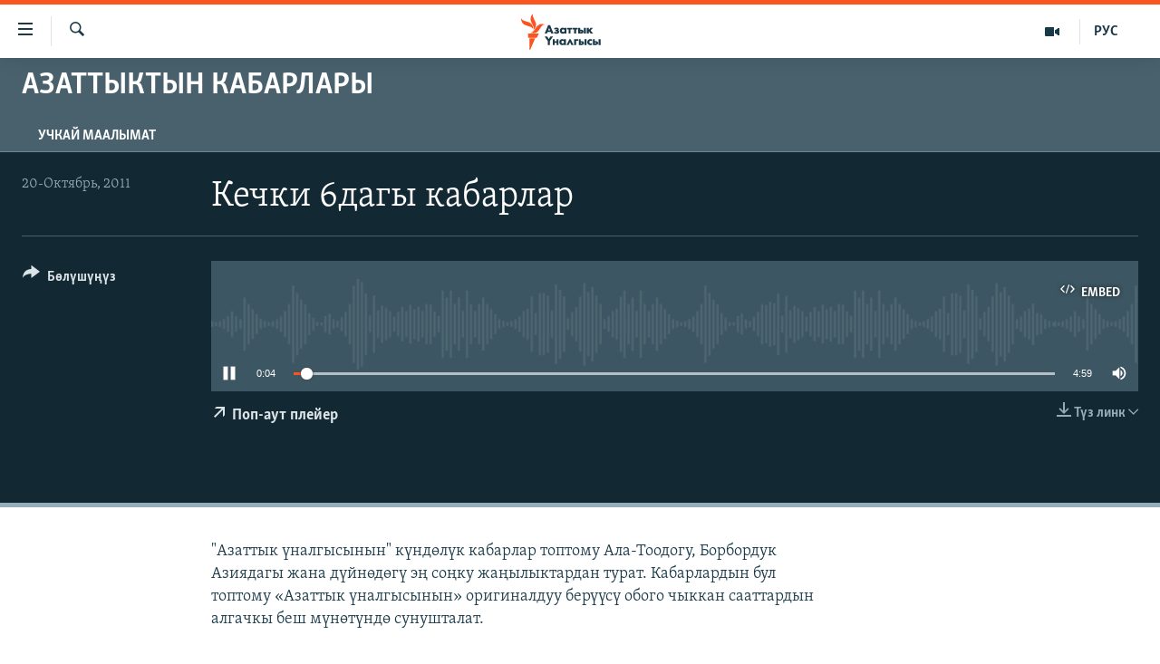

--- FILE ---
content_type: text/html; charset=utf-8
request_url: https://www.azattyk.org/a/26015756.html
body_size: 13769
content:

<!DOCTYPE html>
<html lang="ky" dir="ltr" class="no-js">
<head>
        <link rel="stylesheet" href="/Content/responsive/RFE/ky-KG/RFE-ky-KG.css?&amp;av=0.0.0.0&amp;cb=374">
<script src="https://tags.azattyk.org/rferl-pangea/prod/utag.sync.js"></script><script type='text/javascript' src='https://www.youtube.com/iframe_api' async></script>            <link rel="manifest" href="/manifest.json">
    <script type="text/javascript">
        //a general 'js' detection, must be on top level in <head>, due to CSS performance
        document.documentElement.className = "js";
        var cacheBuster = "374";
        var appBaseUrl = "/";
        var imgEnhancerBreakpoints = [0, 144, 256, 408, 650, 1023, 1597];
        var isLoggingEnabled = false;
        var isPreviewPage = false;
        var isLivePreviewPage = false;

        if (!isPreviewPage) {
            window.RFE = window.RFE || {};
            window.RFE.cacheEnabledByParam = window.location.href.indexOf('nocache=1') === -1;

            const url = new URL(window.location.href);
            const params = new URLSearchParams(url.search);

            // Remove the 'nocache' parameter
            params.delete('nocache');

            // Update the URL without the 'nocache' parameter
            url.search = params.toString();
            window.history.replaceState(null, '', url.toString());
        } else {
            window.addEventListener('load', function() {
                const links = window.document.links;
                for (let i = 0; i < links.length; i++) {
                    links[i].href = '#';
                    links[i].target = '_self';
                }
             })
        }

        // Iframe & Embed detection
        var embedProperties = {};

        try {
            // Reliable way to check if we are in an iframe.
            var isIframe = window.self !== window.top;
            embedProperties.is_iframe = isIframe;

            if (!isIframe) {
                embedProperties.embed_context = "main";
            } else {
                // We are in an iframe. Let's try to access the parent.
                // This access will only fail with strict cross-origin (without document.domain).
                var parentLocation = window.top.location;

                // The access succeeded. Now we explicitly compare the hostname.
                if (window.location.hostname === parentLocation.hostname) {
                    embedProperties.embed_context = "embed_self";
                } else {
                    // Hostname is different (e.g. different subdomain with document.domain)
                    embedProperties.embed_context = "embed_cross";
                }

                // Since the access works, we can safely get the details.
                embedProperties.url_parent = parentLocation.href;
                embedProperties.title_parent = window.top.document.title;
            }
        } catch (err) {
            // We are in an iframe, and an error occurred, probably due to cross-origin restrictions.
            embedProperties.is_iframe = true;
            embedProperties.embed_context = "embed_cross";

            // We cannot access the properties of window.top.
            // `document.referrer` can sometimes provide the URL of the parent page.
            // It is not 100% reliable, but it is the best we can do in this situation.
            embedProperties.url_parent = document.referrer || null;
            embedProperties.title_parent = null; // We can't get to the title in a cross-origin scenario.
        }

var pwaEnabled = false;        var swCacheDisabled;
    </script>
    <meta charset="utf-8" />

            <title>&#x41A;&#x435;&#x447;&#x43A;&#x438; 6&#x434;&#x430;&#x433;&#x44B; &#x43A;&#x430;&#x431;&#x430;&#x440;&#x43B;&#x430;&#x440;</title>
            <meta name="description" content="&quot;&#x410;&#x437;&#x430;&#x442;&#x442;&#x44B;&#x43A; &#x4AF;&#x43D;&#x430;&#x43B;&#x433;&#x44B;&#x441;&#x44B;&#x43D;&#x44B;&#x43D;&quot; &#x43A;&#x4AF;&#x43D;&#x434;&#x4E9;&#x43B;&#x4AF;&#x43A; &#x43A;&#x430;&#x431;&#x430;&#x440;&#x43B;&#x430;&#x440; &#x442;&#x43E;&#x43F;&#x442;&#x43E;&#x43C;&#x443; &#x410;&#x43B;&#x430;-&#x422;&#x43E;&#x43E;&#x434;&#x43E;&#x433;&#x443;, &#x411;&#x43E;&#x440;&#x431;&#x43E;&#x440;&#x434;&#x443;&#x43A; &#x410;&#x437;&#x438;&#x44F;&#x434;&#x430;&#x433;&#x44B; &#x436;&#x430;&#x43D;&#x430; &#x434;&#x4AF;&#x439;&#x43D;&#x4E9;&#x434;&#x4E9;&#x433;&#x4AF; &#x44D;&#x4A3; &#x441;&#x43E;&#x4A3;&#x43A;&#x443; &#x436;&#x430;&#x4A3;&#x44B;&#x43B;&#x44B;&#x43A;&#x442;&#x430;&#x440;&#x434;&#x430;&#x43D; &#x442;&#x443;&#x440;&#x430;&#x442;. &#x41A;&#x430;&#x431;&#x430;&#x440;&#x43B;&#x430;&#x440;&#x434;&#x44B;&#x43D; &#x431;&#x443;&#x43B; &#x442;&#x43E;&#x43F;&#x442;&#x43E;&#x43C;&#x443; &#xAB;&#x410;&#x437;&#x430;&#x442;&#x442;&#x44B;&#x43A; &#x4AF;&#x43D;&#x430;&#x43B;&#x433;&#x44B;&#x441;&#x44B;&#x43D;&#x44B;&#x43D;&#xBB; &#x43E;&#x440;&#x438;&#x433;&#x438;&#x43D;&#x430;&#x43B;&#x434;&#x443;&#x443; &#x431;&#x435;&#x440;&#x4AF;&#x4AF;&#x441;&#x4AF; &#x43E;&#x431;&#x43E;&#x433;&#x43E; &#x447;&#x44B;&#x43A;&#x43A;&#x430;&#x43D; &#x441;&#x430;&#x430;&#x442;&#x442;&#x430;&#x440;&#x434;&#x44B;&#x43D; &#x430;&#x43B;&#x433;&#x430;&#x447;&#x43A;&#x44B; &#x431;&#x435;&#x448; &#x43C;&#x4AF;&#x43D;&#x4E9;&#x442;&#x4AF;&#x43D;&#x434;&#x4E9; &#x441;&#x443;&#x43D;&#x443;&#x448;&#x442;&#x430;&#x43B;&#x430;&#x442;." />
            <meta name="keywords" content="&#x410;&#x437;&#x430;&#x442;&#x442;&#x44B;&#x43A;&#x442;&#x44B;&#x43D; &#x43A;&#x430;&#x431;&#x430;&#x440;&#x43B;&#x430;&#x440;&#x44B;, " />
    <meta name="viewport" content="width=device-width, initial-scale=1.0" />


    <meta http-equiv="X-UA-Compatible" content="IE=edge" />

<meta name="robots" content="max-image-preview:large"><meta property="fb:pages" content="132515023525838" /> <meta name="yandex-verification" content="9f3418917dcb252c" />

        <link href="https://www.azattyk.org/a/26015756.html" rel="canonical" />

        <meta name="apple-mobile-web-app-title" content="&#x410;&#x437;&#x430;&#x442;&#x442;&#x44B;&#x43A;" />
        <meta name="apple-mobile-web-app-status-bar-style" content="black" />
            <meta name="apple-itunes-app" content="app-id=1521472502" />
            <meta property="fb:admins" content="&#x424;&#x435;&#x439;&#x441;&#x431;&#x443;&#x43A;&#x442;&#x430;&#x433;&#x44B; &#x441;&#x430;&#x43D;&#x430;&#x440;&#x438;&#x43F;&#x442;&#x438;&#x43A; &#x43A;&#x4E9;&#x440;&#x441;&#x4E9;&#x442;&#x43A;&#x4AF;&#x447;:" />
<meta content="&#x41A;&#x435;&#x447;&#x43A;&#x438; 6&#x434;&#x430;&#x433;&#x44B; &#x43A;&#x430;&#x431;&#x430;&#x440;&#x43B;&#x430;&#x440;" property="og:title"></meta>
<meta content="&quot;&#x410;&#x437;&#x430;&#x442;&#x442;&#x44B;&#x43A; &#x4AF;&#x43D;&#x430;&#x43B;&#x433;&#x44B;&#x441;&#x44B;&#x43D;&#x44B;&#x43D;&quot; &#x43A;&#x4AF;&#x43D;&#x434;&#x4E9;&#x43B;&#x4AF;&#x43A; &#x43A;&#x430;&#x431;&#x430;&#x440;&#x43B;&#x430;&#x440; &#x442;&#x43E;&#x43F;&#x442;&#x43E;&#x43C;&#x443; &#x410;&#x43B;&#x430;-&#x422;&#x43E;&#x43E;&#x434;&#x43E;&#x433;&#x443;, &#x411;&#x43E;&#x440;&#x431;&#x43E;&#x440;&#x434;&#x443;&#x43A; &#x410;&#x437;&#x438;&#x44F;&#x434;&#x430;&#x433;&#x44B; &#x436;&#x430;&#x43D;&#x430; &#x434;&#x4AF;&#x439;&#x43D;&#x4E9;&#x434;&#x4E9;&#x433;&#x4AF; &#x44D;&#x4A3; &#x441;&#x43E;&#x4A3;&#x43A;&#x443; &#x436;&#x430;&#x4A3;&#x44B;&#x43B;&#x44B;&#x43A;&#x442;&#x430;&#x440;&#x434;&#x430;&#x43D; &#x442;&#x443;&#x440;&#x430;&#x442;. &#x41A;&#x430;&#x431;&#x430;&#x440;&#x43B;&#x430;&#x440;&#x434;&#x44B;&#x43D; &#x431;&#x443;&#x43B; &#x442;&#x43E;&#x43F;&#x442;&#x43E;&#x43C;&#x443; &#xAB;&#x410;&#x437;&#x430;&#x442;&#x442;&#x44B;&#x43A; &#x4AF;&#x43D;&#x430;&#x43B;&#x433;&#x44B;&#x441;&#x44B;&#x43D;&#x44B;&#x43D;&#xBB; &#x43E;&#x440;&#x438;&#x433;&#x438;&#x43D;&#x430;&#x43B;&#x434;&#x443;&#x443; &#x431;&#x435;&#x440;&#x4AF;&#x4AF;&#x441;&#x4AF; &#x43E;&#x431;&#x43E;&#x433;&#x43E; &#x447;&#x44B;&#x43A;&#x43A;&#x430;&#x43D; &#x441;&#x430;&#x430;&#x442;&#x442;&#x430;&#x440;&#x434;&#x44B;&#x43D; &#x430;&#x43B;&#x433;&#x430;&#x447;&#x43A;&#x44B; &#x431;&#x435;&#x448; &#x43C;&#x4AF;&#x43D;&#x4E9;&#x442;&#x4AF;&#x43D;&#x434;&#x4E9; &#x441;&#x443;&#x43D;&#x443;&#x448;&#x442;&#x430;&#x43B;&#x430;&#x442;." property="og:description"></meta>
<meta content="article" property="og:type"></meta>
<meta content="https://www.azattyk.org/a/26015756.html" property="og:url"></meta>
<meta content="&#x410;&#x437;&#x430;&#x442;&#x442;&#x44B;&#x43A; &#x3A5;&#x43D;&#x430;&#x43B;&#x433;&#x44B;&#x441;&#x44B;" property="og:site_name"></meta>
<meta content="https://www.facebook.com/Azattyk.unalgysy" property="article:publisher"></meta>
<meta content="https://www.azattyk.org/Content/responsive/RFE/ky-KG/img/top_logo_news.png" property="og:image"></meta>
<meta content="1200" property="og:image:width"></meta>
<meta content="675" property="og:image:height"></meta>
<meta content="site logo" property="og:image:alt"></meta>
<meta content="460215691922613" property="fb:app_id"></meta>
<meta content="player" name="twitter:card"></meta>
<meta content="@Azattyk_Radiosu" name="twitter:site"></meta>
<meta content="https://www.azattyk.org/embed/player/article/26015756.html" name="twitter:player"></meta>
<meta content="435" name="twitter:player:width"></meta>
<meta content="314" name="twitter:player:height"></meta>
<meta content="https://rfe-audio.rferl.org/ky/2011/10/20/20111020-120000-ky-program.mp3" name="twitter:player:stream"></meta>
<meta content="audio/mpeg; codecs=&quot;mp3&quot;" name="twitter:player:stream:content_type"></meta>
<meta content="&#x41A;&#x435;&#x447;&#x43A;&#x438; 6&#x434;&#x430;&#x433;&#x44B; &#x43A;&#x430;&#x431;&#x430;&#x440;&#x43B;&#x430;&#x440;" name="twitter:title"></meta>
<meta content="&quot;&#x410;&#x437;&#x430;&#x442;&#x442;&#x44B;&#x43A; &#x4AF;&#x43D;&#x430;&#x43B;&#x433;&#x44B;&#x441;&#x44B;&#x43D;&#x44B;&#x43D;&quot; &#x43A;&#x4AF;&#x43D;&#x434;&#x4E9;&#x43B;&#x4AF;&#x43A; &#x43A;&#x430;&#x431;&#x430;&#x440;&#x43B;&#x430;&#x440; &#x442;&#x43E;&#x43F;&#x442;&#x43E;&#x43C;&#x443; &#x410;&#x43B;&#x430;-&#x422;&#x43E;&#x43E;&#x434;&#x43E;&#x433;&#x443;, &#x411;&#x43E;&#x440;&#x431;&#x43E;&#x440;&#x434;&#x443;&#x43A; &#x410;&#x437;&#x438;&#x44F;&#x434;&#x430;&#x433;&#x44B; &#x436;&#x430;&#x43D;&#x430; &#x434;&#x4AF;&#x439;&#x43D;&#x4E9;&#x434;&#x4E9;&#x433;&#x4AF; &#x44D;&#x4A3; &#x441;&#x43E;&#x4A3;&#x43A;&#x443; &#x436;&#x430;&#x4A3;&#x44B;&#x43B;&#x44B;&#x43A;&#x442;&#x430;&#x440;&#x434;&#x430;&#x43D; &#x442;&#x443;&#x440;&#x430;&#x442;. &#x41A;&#x430;&#x431;&#x430;&#x440;&#x43B;&#x430;&#x440;&#x434;&#x44B;&#x43D; &#x431;&#x443;&#x43B; &#x442;&#x43E;&#x43F;&#x442;&#x43E;&#x43C;&#x443; &#xAB;&#x410;&#x437;&#x430;&#x442;&#x442;&#x44B;&#x43A; &#x4AF;&#x43D;&#x430;&#x43B;&#x433;&#x44B;&#x441;&#x44B;&#x43D;&#x44B;&#x43D;&#xBB; &#x43E;&#x440;&#x438;&#x433;&#x438;&#x43D;&#x430;&#x43B;&#x434;&#x443;&#x443; &#x431;&#x435;&#x440;&#x4AF;&#x4AF;&#x441;&#x4AF; &#x43E;&#x431;&#x43E;&#x433;&#x43E; &#x447;&#x44B;&#x43A;&#x43A;&#x430;&#x43D; &#x441;&#x430;&#x430;&#x442;&#x442;&#x430;&#x440;&#x434;&#x44B;&#x43D; &#x430;&#x43B;&#x433;&#x430;&#x447;&#x43A;&#x44B; &#x431;&#x435;&#x448; &#x43C;&#x4AF;&#x43D;&#x4E9;&#x442;&#x4AF;&#x43D;&#x434;&#x4E9; &#x441;&#x443;&#x43D;&#x443;&#x448;&#x442;&#x430;&#x43B;&#x430;&#x442;." name="twitter:description"></meta>
                    <link rel="amphtml" href="https://www.azattyk.org/amp/26015756.html" />

    <script src="/Scripts/responsive/infographics.bundle.min.js?&amp;av=0.0.0.0&amp;cb=374"></script>
        <script src="/Scripts/responsive/dollardom.min.js?&amp;av=0.0.0.0&amp;cb=374"></script>
        <script src="/Scripts/responsive/modules/commons.js?&amp;av=0.0.0.0&amp;cb=374"></script>
        <script src="/Scripts/responsive/modules/app_code.js?&amp;av=0.0.0.0&amp;cb=374"></script>

        <link rel="icon" type="image/svg+xml" href="/Content/responsive/RFE/img/webApp/favicon.svg" />
        <link rel="alternate icon" href="/Content/responsive/RFE/img/webApp/favicon.ico" />
            <link rel="mask-icon" color="#ea6903" href="/Content/responsive/RFE/img/webApp/favicon_safari.svg" />
        <link rel="apple-touch-icon" sizes="152x152" href="/Content/responsive/RFE/img/webApp/ico-152x152.png" />
        <link rel="apple-touch-icon" sizes="144x144" href="/Content/responsive/RFE/img/webApp/ico-144x144.png" />
        <link rel="apple-touch-icon" sizes="114x114" href="/Content/responsive/RFE/img/webApp/ico-114x114.png" />
        <link rel="apple-touch-icon" sizes="72x72" href="/Content/responsive/RFE/img/webApp/ico-72x72.png" />
        <link rel="apple-touch-icon-precomposed" href="/Content/responsive/RFE/img/webApp/ico-57x57.png" />
        <link rel="icon" sizes="192x192" href="/Content/responsive/RFE/img/webApp/ico-192x192.png" />
        <link rel="icon" sizes="128x128" href="/Content/responsive/RFE/img/webApp/ico-128x128.png" />
        <meta name="msapplication-TileColor" content="#ffffff" />
        <meta name="msapplication-TileImage" content="/Content/responsive/RFE/img/webApp/ico-144x144.png" />
                <link rel="preload" href="/Content/responsive/fonts/Skolar-Lt_Cyrl_v2.4.woff" type="font/woff" as="font" crossorigin="anonymous" />
    <link rel="alternate" type="application/rss+xml" title="RFE/RL - Top Stories [RSS]" href="/api/" />
    <link rel="sitemap" type="application/rss+xml" href="/sitemap.xml" />
    
    



        <script type="text/javascript" >
            var analyticsData = Object.assign(embedProperties, {url:"https://www.azattyk.org/a/26015756.html",property_id:"419",article_uid:"26015756",page_title:"Кечки 6дагы кабарлар",page_type:"scheduleraudio",content_type:"audio",subcontent_type:"scheduleraudio",last_modified:"2011-10-20 12:00:00Z",pub_datetime:"2011-10-20 12:00:00Z",section:"азаттыктын кабарлары",english_section:"newscast",byline:"",categories:"newscast",domain:"www.azattyk.org",language:"Kyrgyz",language_service:"RFERL Kyrgyz",platform:"web",copied:"no",copied_article:"",copied_title:"",runs_js:"Yes",cms_release:"8.45.0.0.374",enviro_type:"prod",slug:"",entity:"RFE",short_language_service:"KYR",platform_short:"W",page_name:"Кечки 6дагы кабарлар"});
            // Push Analytics data as GTM message (without "event" attribute and before GTM initialization)
            window.dataLayer = window.dataLayer || [];
            window.dataLayer.push(analyticsData);
        </script>
        <script type="text/javascript" data-cookiecategory="analytics">
            var gtmEventObject = {event: 'page_meta_ready'};window.dataLayer = window.dataLayer || [];window.dataLayer.push(gtmEventObject);
            var renderGtm = "true";
            if (renderGtm === "true") {
                (function(w,d,s,l,i){w[l]=w[l]||[];w[l].push({'gtm.start':new Date().getTime(),event:'gtm.js'});var f=d.getElementsByTagName(s)[0],j=d.createElement(s),dl=l!='dataLayer'?'&l='+l:'';j.async=true;j.src='//www.googletagmanager.com/gtm.js?id='+i+dl;f.parentNode.insertBefore(j,f);})(window,document,'script','dataLayer','GTM-WXZBPZ');
            }
        </script>
</head>
<body class=" nav-no-loaded cc_theme pg-media use-sticky-share js-category-to-nav pg-prog nojs-images date-time-enabled">
<noscript><iframe src="https://www.googletagmanager.com/ns.html?id=GTM-WXZBPZ" height="0" width="0" style="display:none;visibility:hidden"></iframe></noscript>        <!--Analytics tag js version start-->
            <script type="text/javascript" data-cookiecategory="analytics">
                var utag_data = Object.assign({}, analyticsData, {pub_year:"2011",pub_month:"10",pub_day:"20",pub_hour:"12",pub_weekday:"Thursday"});
if(typeof(TealiumTagFrom)==='function' && typeof(TealiumTagSearchKeyword)==='function') {
var utag_from=TealiumTagFrom();var utag_searchKeyword=TealiumTagSearchKeyword();
if(utag_searchKeyword!=null && utag_searchKeyword!=='' && utag_data["search_keyword"]==null) utag_data["search_keyword"]=utag_searchKeyword;if(utag_from!=null && utag_from!=='') utag_data["from"]=TealiumTagFrom();}
                if(window.top!== window.self&&utag_data.page_type==="snippet"){utag_data.page_type = 'iframe';}
                try{if(window.top!==window.self&&window.self.location.hostname===window.top.location.hostname){utag_data.platform = 'self-embed';utag_data.platform_short = 'se';}}catch(e){if(window.top!==window.self&&window.self.location.search.includes("platformType=self-embed")){utag_data.platform = 'cross-promo';utag_data.platform_short = 'cp';}}
                (function(a,b,c,d){    a="https://tags.azattyk.org/rferl-pangea/prod/utag.js";    b=document;c="script";d=b.createElement(c);d.src=a;d.type="text/java"+c;d.async=true;    a=b.getElementsByTagName(c)[0];a.parentNode.insertBefore(d,a);    })();
            </script>
        <!--Analytics tag js version end-->
<!-- Analytics tag management NoScript -->
<noscript>
<img style="position: absolute; border: none;" src="https://ssc.azattyk.org/b/ss/bbgprod,bbgentityrferl/1/G.4--NS/1594283069?pageName=rfe%3akyr%3aw%3ascheduleraudio%3a%d0%9a%d0%b5%d1%87%d0%ba%d0%b8%206%d0%b4%d0%b0%d0%b3%d1%8b%20%d0%ba%d0%b0%d0%b1%d0%b0%d1%80%d0%bb%d0%b0%d1%80&amp;c6=%d0%9a%d0%b5%d1%87%d0%ba%d0%b8%206%d0%b4%d0%b0%d0%b3%d1%8b%20%d0%ba%d0%b0%d0%b1%d0%b0%d1%80%d0%bb%d0%b0%d1%80&amp;v36=8.45.0.0.374&amp;v6=D=c6&amp;g=https%3a%2f%2fwww.azattyk.org%2fa%2f26015756.html&amp;c1=D=g&amp;v1=D=g&amp;events=event1&amp;c16=rferl%20kyrgyz&amp;v16=D=c16&amp;c5=newscast&amp;v5=D=c5&amp;ch=%d0%90%d0%b7%d0%b0%d1%82%d1%82%d1%8b%d0%ba%d1%82%d1%8b%d0%bd%20%d0%ba%d0%b0%d0%b1%d0%b0%d1%80%d0%bb%d0%b0%d1%80%d1%8b&amp;c15=kyrgyz&amp;v15=D=c15&amp;c4=audio&amp;v4=D=c4&amp;c14=26015756&amp;v14=D=c14&amp;v20=no&amp;c17=web&amp;v17=D=c17&amp;mcorgid=518abc7455e462b97f000101%40adobeorg&amp;server=www.azattyk.org&amp;pageType=D=c4&amp;ns=bbg&amp;v29=D=server&amp;v25=rfe&amp;v30=419&amp;v105=D=User-Agent " alt="analytics" width="1" height="1" /></noscript>
<!-- End of Analytics tag management NoScript -->


        <!--*** Accessibility links - For ScreenReaders only ***-->
        <section>
            <div class="sr-only">
                <h2>&#x41B;&#x438;&#x43D;&#x43A;&#x442;&#x435;&#x440; </h2>
                <ul>
                    <li><a href="#content" data-disable-smooth-scroll="1">&#x41C;&#x430;&#x437;&#x43C;&#x443;&#x43D;&#x433;&#x430; &#x4E9;&#x442;&#x4AF;&#x4A3;&#x4AF;&#x437;</a></li>
                    <li><a href="#navigation" data-disable-smooth-scroll="1">&#x41D;&#x430;&#x432;&#x438;&#x433;&#x430;&#x446;&#x438;&#x44F;&#x433;&#x430; &#x4E9;&#x442;&#x4AF;&#x4A3;&#x4AF;&#x437;</a></li>
                    <li><a href="#txtHeaderSearch" data-disable-smooth-scroll="1">&#x418;&#x437;&#x434;&#x4E9;&#x4E9;&#x433;&#x4E9; &#x441;&#x430;&#x43B;&#x44B;&#x4A3;&#x44B;&#x437;</a></li>
                </ul>
            </div>
        </section>
    




<div dir="ltr">
    <div id="page">
            <aside>
                
<div class="ctc-message pos-fix">
    <div class="ctc-message__inner">&#x428;&#x438;&#x43B;&#x442;&#x435;&#x43C;&#x435; &#x43A;&#x4E9;&#x447;&#x4AF;&#x440;&#x4AF;&#x43B;&#x434;&#x4AF;</div>
</div>
            </aside>

<div class="hdr-20 hdr-20--big">
    <div class="hdr-20__inner">
        <div class="hdr-20__max pos-rel">
            <div class="hdr-20__side hdr-20__side--primary d-flex">
                <label data-for="main-menu-ctrl" data-switcher-trigger="true" data-switch-target="main-menu-ctrl" class="burger hdr-trigger pos-rel trans-trigger" data-trans-evt="click" data-trans-id="menu">
                    <span class="ico ico-close hdr-trigger__ico hdr-trigger__ico--close burger__ico burger__ico--close"></span>
                    <span class="ico ico-menu hdr-trigger__ico hdr-trigger__ico--open burger__ico burger__ico--open"></span>
                </label>
                <div class="menu-pnl pos-fix trans-target" data-switch-target="main-menu-ctrl" data-trans-id="menu">
                    <div class="menu-pnl__inner">
                        <nav class="main-nav menu-pnl__item menu-pnl__item--first">
                            <ul class="main-nav__list accordeon" data-analytics-tales="false" data-promo-name="link" data-location-name="nav,secnav">
                                

        <li class="main-nav__item">
            <a class="main-nav__item-name main-nav__item-name--link" href="/news" title="&#x416;&#x430;&#x4A3;&#x44B;&#x43B;&#x44B;&#x43A;&#x442;&#x430;&#x440;" data-item-name="ky-news" >&#x416;&#x430;&#x4A3;&#x44B;&#x43B;&#x44B;&#x43A;&#x442;&#x430;&#x440;</a>
        </li>

        <li class="main-nav__item accordeon__item" data-switch-target="menu-item-960">
            <label class="main-nav__item-name main-nav__item-name--label accordeon__control-label" data-switcher-trigger="true" data-for="menu-item-960">
                &#x41A;&#x44B;&#x440;&#x433;&#x44B;&#x437;&#x441;&#x442;&#x430;&#x43D;
                <span class="ico ico-chevron-down main-nav__chev"></span>
            </label>
            <div class="main-nav__sub-list">
                
    <a class="main-nav__item-name main-nav__item-name--link main-nav__item-name--sub" href="/Kyrgyzstan" title="&#x41A;&#x44B;&#x440;&#x433;&#x44B;&#x437;&#x441;&#x442;&#x430;&#x43D;" data-item-name="kyrgyzstan" >&#x41A;&#x44B;&#x440;&#x433;&#x44B;&#x437;&#x441;&#x442;&#x430;&#x43D;</a>

    <a class="main-nav__item-name main-nav__item-name--link main-nav__item-name--sub" href="/politics" title="&#x421;&#x430;&#x44F;&#x441;&#x430;&#x442;" data-item-name="saiasat" >&#x421;&#x430;&#x44F;&#x441;&#x430;&#x442;</a>

    <a class="main-nav__item-name main-nav__item-name--link main-nav__item-name--sub" href="/economics" title="&#x42D;&#x43A;&#x43E;&#x43D;&#x43E;&#x43C;&#x438;&#x43A;&#x430;" data-item-name="ky-economy" >&#x42D;&#x43A;&#x43E;&#x43D;&#x43E;&#x43C;&#x438;&#x43A;&#x430;</a>

    <a class="main-nav__item-name main-nav__item-name--link main-nav__item-name--sub" href="/culture" title="&#x43C;&#x430;&#x434;&#x430;&#x43D;&#x438;&#x44F;&#x442;" data-item-name="ky-culture" >&#x43C;&#x430;&#x434;&#x430;&#x43D;&#x438;&#x44F;&#x442;</a>

            </div>
        </li>

        <li class="main-nav__item accordeon__item" data-switch-target="menu-item-1030">
            <label class="main-nav__item-name main-nav__item-name--label accordeon__control-label" data-switcher-trigger="true" data-for="menu-item-1030">
                &#x414;&#x4AF;&#x439;&#x43D;&#x4E9;
                <span class="ico ico-chevron-down main-nav__chev"></span>
            </label>
            <div class="main-nav__sub-list">
                
    <a class="main-nav__item-name main-nav__item-name--link main-nav__item-name--sub" href="/world" title="&#x414;&#x4AF;&#x439;&#x43D;&#x4E9;" data-item-name="ky-world" >&#x414;&#x4AF;&#x439;&#x43D;&#x4E9;</a>

    <a class="main-nav__item-name main-nav__item-name--link main-nav__item-name--sub" href="/central-asia" title="&#x411;&#x43E;&#x440;&#x431;&#x43E;&#x440; &#x410;&#x437;&#x438;&#x44F;" data-item-name="ky-central_asia" >&#x411;&#x43E;&#x440;&#x431;&#x43E;&#x440; &#x410;&#x437;&#x438;&#x44F;</a>

            </div>
        </li>

        <li class="main-nav__item">
            <a class="main-nav__item-name main-nav__item-name--link" href="/p/8776.html" title="&#x423;&#x43A;&#x440;&#x430;&#x438;&#x43D;&#x430;" data-item-name="war-in-ukraine" >&#x423;&#x43A;&#x440;&#x430;&#x438;&#x43D;&#x430;</a>
        </li>

        <li class="main-nav__item">
            <a class="main-nav__item-name main-nav__item-name--link" href="/investigation" title="&#x410;&#x442;&#x430;&#x439;&#x44B;&#x43D; &#x438;&#x43B;&#x438;&#x43A;&#x442;&#x4E9;&#x4E9;" data-item-name="ky-special-investiagiton" >&#x410;&#x442;&#x430;&#x439;&#x44B;&#x43D; &#x438;&#x43B;&#x438;&#x43A;&#x442;&#x4E9;&#x4E9;</a>
        </li>

        <li class="main-nav__item accordeon__item" data-switch-target="menu-item-2922">
            <label class="main-nav__item-name main-nav__item-name--label accordeon__control-label" data-switcher-trigger="true" data-for="menu-item-2922">
                &#x422;&#x412; &#x43F;&#x440;&#x43E;&#x433;&#x440;&#x430;&#x43C;&#x43C;&#x430;&#x43B;&#x430;&#x440;
                <span class="ico ico-chevron-down main-nav__chev"></span>
            </label>
            <div class="main-nav__sub-list">
                
    <a class="main-nav__item-name main-nav__item-name--link main-nav__item-name--sub" href="/z/17386" title="&#x411;&#x4AF;&#x433;&#x4AF;&#x43D; &#x410;&#x437;&#x430;&#x442;&#x442;&#x44B;&#x43A;&#x442;&#x430;" data-item-name="world-news" >&#x411;&#x4AF;&#x433;&#x4AF;&#x43D; &#x410;&#x437;&#x430;&#x442;&#x442;&#x44B;&#x43A;&#x442;&#x430;</a>

    <a class="main-nav__item-name main-nav__item-name--link main-nav__item-name--sub" href="/ExpertterTV" title="&#x42D;&#x43A;&#x441;&#x43F;&#x435;&#x440;&#x442;&#x442;&#x435;&#x440; &#x442;&#x430;&#x43B;&#x434;&#x430;&#x439;&#x442;" data-item-name="experts_analyze" >&#x42D;&#x43A;&#x441;&#x43F;&#x435;&#x440;&#x442;&#x442;&#x435;&#x440; &#x442;&#x430;&#x43B;&#x434;&#x430;&#x439;&#x442;</a>

    <a class="main-nav__item-name main-nav__item-name--link main-nav__item-name--sub" href="/DuinoTV" title="&#x411;&#x438;&#x437; &#x436;&#x430;&#x43D;&#x430; &#x434;&#x4AF;&#x439;&#x43D;&#x4E9;" data-item-name="world-and-us-tv" >&#x411;&#x438;&#x437; &#x436;&#x430;&#x43D;&#x430; &#x434;&#x4AF;&#x439;&#x43D;&#x4E9;</a>

    <a class="main-nav__item-name main-nav__item-name--link main-nav__item-name--sub" href="/DanisteTV" title="&#x414;&#x430;&#x43D;&#x438;&#x441;&#x442;&#x435;" data-item-name="daniste" >&#x414;&#x430;&#x43D;&#x438;&#x441;&#x442;&#x435;</a>

    <a class="main-nav__item-name main-nav__item-name--link main-nav__item-name--sub" href="/EjeSingdiTV" title="&#x42D;&#x436;&#x435;-&#x441;&#x438;&#x4A3;&#x434;&#x438;&#x43B;&#x435;&#x440;" data-item-name="sisterhood" >&#x42D;&#x436;&#x435;-&#x441;&#x438;&#x4A3;&#x434;&#x438;&#x43B;&#x435;&#x440;</a>

    <a class="main-nav__item-name main-nav__item-name--link main-nav__item-name--sub" href="/PlusTV" title="&#x410;&#x437;&#x430;&#x442;&#x442;&#x44B;&#x43A;&#x2B;" data-item-name="Azattyk_plus_TV" >&#x410;&#x437;&#x430;&#x442;&#x442;&#x44B;&#x43A;&#x2B;</a>

    <a class="main-nav__item-name main-nav__item-name--link main-nav__item-name--sub" href="/YngaisyzTV" title="&#x42B;&#x4A3;&#x433;&#x430;&#x439;&#x441;&#x44B;&#x437; &#x441;&#x443;&#x440;&#x43E;&#x43E;&#x43B;&#x43E;&#x440;" data-item-name="Inconvenient__Questions_tv" >&#x42B;&#x4A3;&#x433;&#x430;&#x439;&#x441;&#x44B;&#x437; &#x441;&#x443;&#x440;&#x43E;&#x43E;&#x43B;&#x43E;&#x440;</a>

            </div>
        </li>

        <li class="main-nav__item">
            <a class="main-nav__item-name main-nav__item-name--link" href="/p/7880.html" title="&#x41F;&#x43E;&#x434;&#x43A;&#x430;&#x441;&#x442;" data-item-name="azattyk-podcast" >&#x41F;&#x43E;&#x434;&#x43A;&#x430;&#x441;&#x442;</a>
        </li>

        <li class="main-nav__item">
            <a class="main-nav__item-name main-nav__item-name--link" href="/opinions" title="&#x4E8;&#x437;&#x433;&#x4E9;&#x447;&#x4E9; &#x43F;&#x438;&#x43A;&#x438;&#x440;" data-item-name="blog--minsanat" >&#x4E8;&#x437;&#x433;&#x4E9;&#x447;&#x4E9; &#x43F;&#x438;&#x43A;&#x438;&#x440;</a>
        </li>



                            </ul>
                        </nav>
                        

<div class="menu-pnl__item">
        <a href="https://rus.azattyk.org" class="menu-pnl__item-link" alt="&#x420;&#x443;&#x441;&#x441;&#x43A;&#x438;&#x439;">&#x420;&#x443;&#x441;&#x441;&#x43A;&#x438;&#x439;</a>
</div>


                        
                            <div class="menu-pnl__item menu-pnl__item--social">
                                    <h5 class="menu-pnl__sub-head">&#x41E;&#x43D;&#x43B;&#x430;&#x439;&#x43D; &#x448;&#x435;&#x440;&#x438;&#x43D;&#x435;</h5>

        <a href="https://www.facebook.com/azattyk.org" title="&#x424;&#x435;&#x439;&#x441;&#x431;&#x443;&#x43A;&#x442;&#x430;&#x43D; &#x43A;&#x430;&#x440;&#x430;&#x4A3;&#x44B;&#x437;" data-analytics-text="follow_on_facebook" class="btn btn--rounded btn--social-inverted menu-pnl__btn js-social-btn btn-facebook"  target="_blank" rel="noopener">
            <span class="ico ico-facebook-alt ico--rounded"></span>
        </a>


        <a href="https://www.youtube.com/user/AzattykUnalgysy" title="&#x42E;&#x442;&#x443;&#x431;&#x434;&#x430;&#x43D; &#x43A;&#x4E9;&#x440;&#x4AF;&#x4A3;&#x4AF;&#x437;" data-analytics-text="follow_on_youtube" class="btn btn--rounded btn--social-inverted menu-pnl__btn js-social-btn btn-youtube"  target="_blank" rel="noopener">
            <span class="ico ico-youtube ico--rounded"></span>
        </a>


        <a href="https://twitter.com/Azattyk_Radiosu" title="&#x422;&#x432;&#x438;&#x442;&#x442;&#x435;&#x440;&#x434;&#x435;&#x43D; &#x43A;&#x430;&#x440;&#x430;&#x4A3;&#x44B;&#x437;" data-analytics-text="follow_on_twitter" class="btn btn--rounded btn--social-inverted menu-pnl__btn js-social-btn btn-twitter"  target="_blank" rel="noopener">
            <span class="ico ico-twitter ico--rounded"></span>
        </a>


        <a href="https://www.instagram.com/azattyk.kg/" title="&#x418;&#x43D;&#x441;&#x442;&#x430;&#x433;&#x440;&#x430;&#x43C;&#x434;&#x430;&#x43D; &#x43A;&#x4E9;&#x440;&#x4AF;&#x4A3;&#x4AF;&#x437;" data-analytics-text="follow_on_instagram" class="btn btn--rounded btn--social-inverted menu-pnl__btn js-social-btn btn-instagram"  target="_blank" rel="noopener">
            <span class="ico ico-instagram ico--rounded"></span>
        </a>


        <a href="https://telegram.me/Azattyk_radiosu" title="&#x422;&#x435;&#x43B;&#x435;&#x433;&#x440;&#x430;&#x43C;&#x434;&#x430;&#x43D; &#x43E;&#x43A;&#x443;&#x4A3;&#x443;&#x437;" data-analytics-text="follow_on_telegram" class="btn btn--rounded btn--social-inverted menu-pnl__btn js-social-btn btn-telegram"  target="_blank" rel="noopener">
            <span class="ico ico-telegram ico--rounded"></span>
        </a>


        <a href="https://news.google.com/publications/CAAqBwgKMMH4gQIwvrcX?hl=ru&amp; " title="Google News &#x430;&#x440;&#x43A;&#x44B;&#x43B;&#x443;&#x443; &#x43E;&#x43A;&#x443;&#x4A3;&#x443;&#x437;" data-analytics-text="follow_on_google_news" class="btn btn--rounded btn--social-inverted menu-pnl__btn js-social-btn btn-g-news"  target="_blank" rel="noopener">
            <span class="ico ico-google-news ico--rounded"></span>
        </a>


        <a href="https://www.whatsapp.com/channel/0029VaEfXksHbFV2MNnL1I3E" title="Follow on WhatsApp" data-analytics-text="follow_on_whatsapp" class="btn btn--rounded btn--social-inverted menu-pnl__btn js-social-btn btn-whatsapp visible-xs-inline-block visible-sm-inline-block"  target="_blank" rel="noopener">
            <span class="ico ico-whatsapp ico--rounded"></span>
        </a>


        <a href="https://www.whatsapp.com/channel/0029VaEfXksHbFV2MNnL1I3E" title="Follow on WhatsApp" data-analytics-text="follow_on_whatsapp_desktop" class="btn btn--rounded btn--social-inverted menu-pnl__btn js-social-btn btn-whatsapp visible-md-inline-block visible-lg-inline-block"  target="_blank" rel="noopener">
            <span class="ico ico-whatsapp ico--rounded"></span>
        </a>

                            </div>
                            <div class="menu-pnl__item">
                                <a href="/navigation/allsites" class="menu-pnl__item-link">
                                    <span class="ico ico-languages "></span>
                                    &#x42D;&#x415;/&#x410;&#x420;&#x43D;&#x443;&#x43D; &#x431;&#x430;&#x440;&#x434;&#x44B;&#x43A; &#x441;&#x430;&#x439;&#x442;&#x442;&#x430;&#x440;&#x44B; 
                                </a>
                            </div>
                    </div>
                </div>
                <label data-for="top-search-ctrl" data-switcher-trigger="true" data-switch-target="top-search-ctrl" class="top-srch-trigger hdr-trigger">
                    <span class="ico ico-close hdr-trigger__ico hdr-trigger__ico--close top-srch-trigger__ico top-srch-trigger__ico--close"></span>
                    <span class="ico ico-search hdr-trigger__ico hdr-trigger__ico--open top-srch-trigger__ico top-srch-trigger__ico--open"></span>
                </label>
                <div class="srch-top srch-top--in-header" data-switch-target="top-search-ctrl">
                    <div class="container">
                        
<form action="/s" class="srch-top__form srch-top__form--in-header" id="form-topSearchHeader" method="get" role="search">    <label for="txtHeaderSearch" class="sr-only">&#x418;&#x437;&#x434;&#x4E9;&#x4E9;</label>
    <input type="text" id="txtHeaderSearch" name="k" placeholder="&#x422;&#x435;&#x43A;&#x441;&#x442; &#x438;&#x437;&#x434;&#x4E9;&#x4E9;" accesskey="s" value="" class="srch-top__input analyticstag-event" onkeydown="if (event.keyCode === 13) { FireAnalyticsTagEventOnSearch('search', $dom.get('#txtHeaderSearch')[0].value) }" />
    <button title="&#x418;&#x437;&#x434;&#x4E9;&#x4E9;" type="submit" class="btn btn--top-srch analyticstag-event" onclick="FireAnalyticsTagEventOnSearch('search', $dom.get('#txtHeaderSearch')[0].value) ">
        <span class="ico ico-search"></span>
    </button>
</form>
                    </div>
                </div>
                <a href="/" class="main-logo-link">
                    <img src="/Content/responsive/RFE/ky-KG/img/logo-compact.svg?cb=374" class="main-logo main-logo--comp" alt="site logo">
                        <img src="/Content/responsive/RFE/ky-KG/img/logo.svg?cb=374" class="main-logo main-logo--big" alt="site logo">
                </a>
            </div>
            <div class="hdr-20__side hdr-20__side--secondary d-flex">
                

    <a href="https://rus.azattyk.org" title="&#x420;&#x423;&#x421;" class="hdr-20__secondary-item hdr-20__secondary-item--lang" data-item-name="satellite">
        
&#x420;&#x423;&#x421;
    </a>

    <a href="/programs/tv" title="&#x422;&#x412; &#x43F;&#x440;&#x43E;&#x433;&#x440;&#x430;&#x43C;&#x43C;&#x430;&#x43B;&#x430;&#x440;" class="hdr-20__secondary-item" data-item-name="video">
        
    <span class="ico ico-video hdr-20__secondary-icon"></span>

    </a>

    <a href="/s" title="&#x418;&#x437;&#x434;&#x4E9;&#x4E9;" class="hdr-20__secondary-item hdr-20__secondary-item--search" data-item-name="search">
        
    <span class="ico ico-search hdr-20__secondary-icon hdr-20__secondary-icon--search"></span>

    </a>



                
                <div class="srch-bottom">
                    
<form action="/s" class="srch-bottom__form d-flex" id="form-bottomSearch" method="get" role="search">    <label for="txtSearch" class="sr-only">&#x418;&#x437;&#x434;&#x4E9;&#x4E9;</label>
    <input type="search" id="txtSearch" name="k" placeholder="&#x422;&#x435;&#x43A;&#x441;&#x442; &#x438;&#x437;&#x434;&#x4E9;&#x4E9;" accesskey="s" value="" class="srch-bottom__input analyticstag-event" onkeydown="if (event.keyCode === 13) { FireAnalyticsTagEventOnSearch('search', $dom.get('#txtSearch')[0].value) }" />
    <button title="&#x418;&#x437;&#x434;&#x4E9;&#x4E9;" type="submit" class="btn btn--bottom-srch analyticstag-event" onclick="FireAnalyticsTagEventOnSearch('search', $dom.get('#txtSearch')[0].value) ">
        <span class="ico ico-search"></span>
    </button>
</form>
                </div>
            </div>
            <img src="/Content/responsive/RFE/ky-KG/img/logo-print.gif?cb=374" class="logo-print" loading="lazy" alt="site logo">
            <img src="/Content/responsive/RFE/ky-KG/img/logo-print_color.png?cb=374" class="logo-print logo-print--color" loading="lazy" alt="site logo">
        </div>
    </div>
</div>
    <script>
        if (document.body.className.indexOf('pg-home') > -1) {
            var nav2In = document.querySelector('.hdr-20__inner');
            var nav2Sec = document.querySelector('.hdr-20__side--secondary');
            var secStyle = window.getComputedStyle(nav2Sec);
            if (nav2In && window.pageYOffset < 150 && secStyle['position'] !== 'fixed') {
                nav2In.classList.add('hdr-20__inner--big')
            }
        }
    </script>



<div class="c-hlights c-hlights--breaking c-hlights--no-item" data-hlight-display="mobile,desktop">
    <div class="c-hlights__wrap container p-0">
        <div class="c-hlights__nav">
            <a role="button" href="#" title="&#x410;&#x440;&#x442;&#x43A;&#x430;">
                <span class="ico ico-chevron-backward m-0"></span>
                <span class="sr-only">&#x410;&#x440;&#x442;&#x43A;&#x430;</span>
            </a>
            <a role="button" href="#" title="&#x410;&#x43B;&#x434;&#x44B;&#x433;&#x430;">
                <span class="ico ico-chevron-forward m-0"></span>
                <span class="sr-only">&#x410;&#x43B;&#x434;&#x44B;&#x433;&#x430;</span>
            </a>
        </div>
        <span class="c-hlights__label">
            <span class="">&#x427;&#x423;&#x41A;&#x423;&#x41B; &#x41A;&#x410;&#x411;&#x410;&#x420;!</span>
            <span class="switcher-trigger">
                <label data-for="more-less-1" data-switcher-trigger="true" class="switcher-trigger__label switcher-trigger__label--more p-b-0" title="&#x422;&#x43E;&#x43B;&#x443;&#x43A; &#x43A;&#x4E9;&#x440;&#x441;&#x4E9;&#x442;">
                    <span class="ico ico-chevron-down"></span>
                </label>
                <label data-for="more-less-1" data-switcher-trigger="true" class="switcher-trigger__label switcher-trigger__label--less p-b-0" title="&#x41A;&#x44B;&#x441;&#x43A;&#x430;&#x440;&#x442;">
                    <span class="ico ico-chevron-up"></span>
                </label>
            </span>
        </span>
        <ul class="c-hlights__items switcher-target" data-switch-target="more-less-1">
            
        </ul>
    </div>
</div>


<div class="date-time-area ">
    <div class="container">
        <span class="date-time">
            1-&#x424;&#x435;&#x432;&#x440;&#x430;&#x43B;&#x44C;, 2026-&#x436;&#x44B;&#x43B;, &#x436;&#x435;&#x43A;&#x448;&#x435;&#x43C;&#x431;&#x438;, &#x411;&#x438;&#x448;&#x43A;&#x435;&#x43A; &#x443;&#x431;&#x430;&#x43A;&#x442;&#x44B;&#x441;&#x44B; 06:23
        </span>
    </div>
</div>
        <div id="content">
            

<div class="prog-hdr">

<div class="container">
    <a href="/z/3087" class="prog-hdr__link">
            <h1 class="title pg-title title--program">&#x410;&#x437;&#x430;&#x442;&#x442;&#x44B;&#x43A;&#x442;&#x44B;&#x43D; &#x43A;&#x430;&#x431;&#x430;&#x440;&#x43B;&#x430;&#x440;&#x44B;</h1>
    </a>
    
</div>

        <div class="nav-tabs nav-tabs--level-1 nav-tabs--prog-hdr nav-tabs--full">
            <div class="container">
                <div class="row">
                    <div class="nav-tabs__inner swipe-slide">
                        <ul class="nav-tabs__list swipe-slide__inner" role="tablist">
                                <li class="nav-tabs__item nav-tabs__item--prog-hdr nav-tabs__item--full">
<a href="/z/3087/about">&#x423;&#x447;&#x43A;&#x430;&#x439; &#x43C;&#x430;&#x430;&#x43B;&#x44B;&#x43C;&#x430;&#x442;</a>                                </li>
                        </ul>
                    </div>
                </div>
            </div>
        </div>
</div>
<div class="media-container">
    <div class="container">
        <div class="hdr-container">
            <div class="row">
                

<div class="col-title col-xs-12 col-md-10 col-lg-10 pull-right">

    <h1 class="">
        &#x41A;&#x435;&#x447;&#x43A;&#x438; 6&#x434;&#x430;&#x433;&#x44B; &#x43A;&#x430;&#x431;&#x430;&#x440;&#x43B;&#x430;&#x440;
    </h1>
</div>
<div class="col-publishing-details col-xs-12 col-md-2 pull-left">

<div class="publishing-details ">
        <div class="published">
            <span class="date" >
                    <time pubdate="pubdate" datetime="2011-10-20T18:00:00&#x2B;06:00">
                        20-&#x41E;&#x43A;&#x442;&#x44F;&#x431;&#x440;&#x44C;, 2011
                    </time>
            </span>
        </div>
</div>


</div>
<div class="col-lg-12 separator">

<div class="separator">
    <hr class="title-line" />
</div></div>
<div class="col-multimedia col-xs-12 col-md-10 pull-right">

<div class="media-pholder media-pholder--audio ">
    <div class="c-sticky-container" data-poster="">
        <div class="c-sticky-element" data-sp_api="pangea-video" data-persistent data-persistent-browse-out >
            <div class="c-mmp c-mmp--enabled c-mmp--loading c-mmp--audio c-mmp--detail    c-sticky-element__swipe-el"
                    data-player_id="" data-title="&#x41A;&#x435;&#x447;&#x43A;&#x438; 6&#x434;&#x430;&#x433;&#x44B; &#x43A;&#x430;&#x431;&#x430;&#x440;&#x43B;&#x430;&#x440;" data-hide-title="False"
                    data-breakpoint_s="320" data-breakpoint_m="640" data-breakpoint_l="992"
                    data-hlsjs-src="/Scripts/responsive/hls.bundle.js"
                    data-bypass-dash-for-vod="true"
                    data-bypass-dash-for-live-video="true"
                    data-bypass-dash-for-live-audio="true"
                    data-media-id="26015756"
                    id="player26015756">
                    <div class="c-mmp__poster js-poster">
                    </div>
                    <a class="c-mmp__fallback-link" href="javascript:void(0)">
                        <span class="c-mmp__fallback-link-icon">
                            <span class="ico ico-audio"></span>
                        </span>
                    </a>
                    <div class="c-spinner">
                        <img src="/Content/responsive/img/player-spinner.png" alt="please wait" title="please wait" />
                    </div>
                    <div class="c-mmp__player">
                        
                                
                        <audio src="https://rfe-audio.rferl.org/ky/2011/10/20/20111020-120000-ky-program.mp3" data-fallbacksrc="" data-fallbacktype="" data-type="audio/mpeg" data-info="" data-sources="" data-pub_datetime="2011-10-20 18:00:00Z" data-lt-on-play="0" data-lt-url="" data-autoplay data-preload webkit-playsinline="webkit-playsinline" playsinline="playsinline" style="width:100%;height:140px" title="Кечки 6дагы кабарлар"> 
                        </audio>
                    </div>
                        <div class="c-mmp__overlay c-mmp__overlay--title c-mmp__overlay--partial c-mmp__overlay--disabled c-mmp__overlay--slide-from-top js-c-mmp__title-overlay">
                                <span class="c-mmp__overlay-actions c-mmp__overlay-actions-top js-overlay-actions">
                                            <span class="c-mmp__overlay-actions-link c-mmp__overlay-actions-link--embed js-btn-embed-overlay" title="Embed">
                                                <span class="c-mmp__overlay-actions-link-ico ico ico-embed-code"></span>
                                                <span class="c-mmp__overlay-actions-link-text">Embed</span>
                                            </span>
                                    <span class="c-mmp__overlay-actions-link c-mmp__overlay-actions-link--close-sticky c-sticky-element__close-el" title="close">
                                        <span class="c-mmp__overlay-actions-link-ico ico ico-close"></span>
                                    </span>
                                </span>
                                <div class="c-mmp__overlay-title js-overlay-title">
                                        <h5 class="c-mmp__overlay-media-title">
                                            <a class="js-media-title-link" href="/a/26015756.html" target="_blank" rel="noopener" title="&#x41A;&#x435;&#x447;&#x43A;&#x438; 6&#x434;&#x430;&#x433;&#x44B; &#x43A;&#x430;&#x431;&#x430;&#x440;&#x43B;&#x430;&#x440;">&#x41A;&#x435;&#x447;&#x43A;&#x438; 6&#x434;&#x430;&#x433;&#x44B; &#x43A;&#x430;&#x431;&#x430;&#x440;&#x43B;&#x430;&#x440;</a>
                                        </h5>
                                </div>


                        </div>
                        <div class="c-mmp__overlay c-mmp__overlay--sharing c-mmp__overlay--disabled c-mmp__overlay--slide-from-bottom js-c-mmp__sharing-overlay">
                            <span class="c-mmp__overlay-actions">
                                    <span class="c-mmp__overlay-actions-link c-mmp__overlay-actions-link--embed js-btn-embed-overlay" title="Embed">
                                        <span class="c-mmp__overlay-actions-link-ico ico ico-embed-code"></span>
                                        <span class="c-mmp__overlay-actions-link-text">Embed</span>
                                    </span>
                                <span class="c-mmp__overlay-actions-link c-mmp__overlay-actions-link--close js-btn-close-overlay" title="close">
                                    <span class="c-mmp__overlay-actions-link-ico ico ico-close"></span>
                                </span>
                            </span>
                            <div class="c-mmp__overlay-tabs">
                                <div class="c-mmp__overlay-tab c-mmp__overlay-tab--disabled c-mmp__overlay-tab--slide-backward js-tab-embed-overlay" data-trigger="js-btn-embed-overlay" data-embed-source="//www.azattyk.org/embed/player/0/26015756.html?type=audio" role="form">
                                    <div class="c-mmp__overlay-body c-mmp__overlay-body--centered-vertical">
                                        <div class="column">
                                            <div class="c-mmp__status-msg ta-c js-message-embed-code-copied" role="tooltip">
                                                The code has been copied to your clipboard.
                                            </div>
                                            <div class="c-mmp__form-group ta-c">
                                                <input type="text" name="embed_code" class="c-mmp__input-text js-embed-code" dir="ltr" value="" readonly />
                                                <span class="c-mmp__input-btn js-btn-copy-embed-code" title="Copy to clipboard"><span class="ico ico-content-copy"></span></span>
                                            </div>
                                        </div>
                                    </div>
                                </div>
                                <div class="c-mmp__overlay-tab c-mmp__overlay-tab--disabled c-mmp__overlay-tab--slide-forward js-tab-sharing-overlay" data-trigger="js-btn-sharing-overlay" role="form">
                                    <div class="c-mmp__overlay-body c-mmp__overlay-body--centered-vertical">
                                        <div class="column">
                                                <div class="c-mmp__status-msg ta-c js-message-share-url-copied" role="tooltip">
                                                    The URL has been copied to your clipboard
                                                </div>
                                            <div class="not-apply-to-sticky audio-fl-bwd">
                                                
                <aside class="player-content-share share share--mmp" role="complementary" 
                       data-share-url="https://www.azattyk.org/a/26015756.html" data-share-title="&#x41A;&#x435;&#x447;&#x43A;&#x438; 6&#x434;&#x430;&#x433;&#x44B; &#x43A;&#x430;&#x431;&#x430;&#x440;&#x43B;&#x430;&#x440;" data-share-text="">
            <ul class="share__list">
                    <li class="share__item">
        <a href="https://facebook.com/sharer.php?u=https%3a%2f%2fwww.azattyk.org%2fa%2f26015756.html"
           data-analytics-text="share_on_facebook"
           title="Facebook" target="_blank"
           class="btn bg-transparent  js-social-btn">
            <span class="ico ico-facebook fs_xl "></span>
        </a>
                    </li>
                    <li class="share__item">
        <a href="https://twitter.com/share?url=https%3a%2f%2fwww.azattyk.org%2fa%2f26015756.html&amp;text=%d0%9a%d0%b5%d1%87%d0%ba%d0%b8&#x2B;6%d0%b4%d0%b0%d0%b3%d1%8b&#x2B;%d0%ba%d0%b0%d0%b1%d0%b0%d1%80%d0%bb%d0%b0%d1%80"
           data-analytics-text="share_on_twitter"
           title="X (Twitter)" target="_blank"
           class="btn bg-transparent  js-social-btn">
            <span class="ico ico-twitter fs_xl "></span>
        </a>
                    </li>

                    <li class="share__item">
                        <a href="/a/26015756.html" title="&#x411;&#x4E9;&#x43B;&#x4AF;&#x448;&#x4AF;&#x4A3;&#x4AF;&#x437;" class="btn bg-transparent" target="_blank" rel="noopener">
                            <span class="ico ico-ellipsis fs_xl "></span>
                        </a>
                    </li>
            </ul>
                </aside>


                                            </div>
                                            <hr class="c-mmp__separator-line audio-fl-bwd xs-hidden s-hidden" />
                                            <div class="c-mmp__form-group ta-c audio-fl-bwd xs-hidden s-hidden">
                                                <input type="text" name="share_url" class="c-mmp__input-text js-share-url" value="https://www.azattyk.org/a/26015756.html" dir="ltr" readonly />
                                                <span class="c-mmp__input-btn js-btn-copy-share-url" title="Copy to clipboard"><span class="ico ico-content-copy"></span></span>
                                            </div>
                                        </div>
                                    </div>
                                </div>
                            </div>
                        </div>
                    <div class="c-mmp__overlay c-mmp__overlay--settings c-mmp__overlay--disabled c-mmp__overlay--slide-from-bottom js-c-mmp__settings-overlay">
                        <span class="c-mmp__overlay-actions">
                            <span class="c-mmp__overlay-actions-link c-mmp__overlay-actions-link--close js-btn-close-overlay" title="close">
                                <span class="c-mmp__overlay-actions-link-ico ico ico-close"></span>
                            </span>
                        </span>
                        <div class="c-mmp__overlay-body c-mmp__overlay-body--centered-vertical">
                            <div class="column column--scrolling js-sources"></div>
                        </div>
                    </div>
                    <div class="c-mmp__overlay c-mmp__overlay--disabled js-c-mmp__disabled-overlay">
                        <div class="c-mmp__overlay-body c-mmp__overlay-body--centered-vertical">
                            <div class="column">
                                    <p class="ta-c"><span class="ico ico-clock"></span>No media source currently available</p>
                            </div>
                        </div>
                    </div>
                    <div class="c-mmp__cpanel-container js-cpanel-container">
                        <div class="c-mmp__cpanel c-mmp__cpanel--hidden">
                            <div class="c-mmp__cpanel-playback-controls">
                                <span class="c-mmp__cpanel-btn c-mmp__cpanel-btn--play js-btn-play" title="play">
                                    <span class="ico ico-play m-0"></span>
                                </span>
                                <span class="c-mmp__cpanel-btn c-mmp__cpanel-btn--pause js-btn-pause" title="pause">
                                    <span class="ico ico-pause m-0"></span>
                                </span>
                            </div>
                            <div class="c-mmp__cpanel-progress-controls">
                                <span class="c-mmp__cpanel-progress-controls-current-time js-current-time" dir="ltr">0:00</span>
                                <span class="c-mmp__cpanel-progress-controls-duration js-duration" dir="ltr">
                                    0:05:00
                                </span>
                                <span class="c-mmp__indicator c-mmp__indicator--horizontal" dir="ltr">
                                    <span class="c-mmp__indicator-lines js-progressbar">
                                        <span class="c-mmp__indicator-line c-mmp__indicator-line--range js-playback-range" style="width:100%"></span>
                                        <span class="c-mmp__indicator-line c-mmp__indicator-line--buffered js-playback-buffered" style="width:0%"></span>
                                        <span class="c-mmp__indicator-line c-mmp__indicator-line--tracked js-playback-tracked" style="width:0%"></span>
                                        <span class="c-mmp__indicator-line c-mmp__indicator-line--played js-playback-played" style="width:0%"></span>
                                        <span class="c-mmp__indicator-line c-mmp__indicator-line--live js-playback-live"><span class="strip"></span></span>
                                        <span class="c-mmp__indicator-btn ta-c js-progressbar-btn">
                                            <button class="c-mmp__indicator-btn-pointer" type="button"></button>
                                        </span>
                                        <span class="c-mmp__badge c-mmp__badge--tracked-time c-mmp__badge--hidden js-progressbar-indicator-badge" dir="ltr" style="left:0%">
                                            <span class="c-mmp__badge-text js-progressbar-indicator-badge-text">0:00</span>
                                        </span>
                                    </span>
                                </span>
                            </div>
                            <div class="c-mmp__cpanel-additional-controls">
                                <span class="c-mmp__cpanel-additional-controls-volume js-volume-controls">
                                    <span class="c-mmp__cpanel-btn c-mmp__cpanel-btn--volume js-btn-volume" title="volume">
                                        <span class="ico ico-volume-unmuted m-0"></span>
                                    </span>
                                    <span class="c-mmp__indicator c-mmp__indicator--vertical js-volume-panel" dir="ltr">
                                        <span class="c-mmp__indicator-lines js-volumebar">
                                            <span class="c-mmp__indicator-line c-mmp__indicator-line--range js-volume-range" style="height:100%"></span>
                                            <span class="c-mmp__indicator-line c-mmp__indicator-line--volume js-volume-level" style="height:0%"></span>
                                            <span class="c-mmp__indicator-slider">
                                                <span class="c-mmp__indicator-btn ta-c c-mmp__indicator-btn--hidden js-volumebar-btn">
                                                    <button class="c-mmp__indicator-btn-pointer" type="button"></button>
                                                </span>
                                            </span>
                                        </span>
                                    </span>
                                </span>
                                <div class="c-mmp__cpanel-additional-controls-settings js-settings-controls">
                                    <span class="c-mmp__cpanel-btn c-mmp__cpanel-btn--settings-overlay js-btn-settings-overlay" title="source switch">
                                        <span class="ico ico-settings m-0"></span>
                                    </span>
                                    <span class="c-mmp__cpanel-btn c-mmp__cpanel-btn--settings-expand js-btn-settings-expand" title="source switch">
                                        <span class="ico ico-settings m-0"></span>
                                    </span>
                                    <div class="c-mmp__expander c-mmp__expander--sources js-c-mmp__expander--sources">
                                        <div class="c-mmp__expander-content js-sources"></div>
                                    </div>
                                </div>
                            </div>
                        </div>
                    </div>
            </div>        </div>    </div>
        <div class="media-download">
            <div class="simple-menu">
                <span class="handler">
                    <span class="ico ico-download"></span>
                    <span class="label">&#x422;&#x4AF;&#x437; &#x43B;&#x438;&#x43D;&#x43A;</span>
                    <span class="ico ico-chevron-down"></span>
                </span>
                <div class="inner">
                    <ul class="subitems">
                            <li class="subitem">
                                <a href="https://rfe-audio.rferl.org/ky/2011/10/20/20111020-120000-ky-program.mp3?download=1" title=" | MP3" class="handler"
                                    onclick="FireAnalyticsTagEventOnDownload(this, 'audio', 26015756, '&#x41A;&#x435;&#x447;&#x43A;&#x438; 6&#x434;&#x430;&#x433;&#x44B; &#x43A;&#x430;&#x431;&#x430;&#x440;&#x43B;&#x430;&#x440;', null, '', '2011', '10', '20')">
                                     | MP3
                                </a>
                            </li>
                    </ul>
                </div>
            </div>
        </div>
        <button class="btn btn--link btn-popout-player" data-default-display="block" data-popup-url="/pp/26015756/ppt0.html" title="&#x41F;&#x43E;&#x43F;-&#x430;&#x443;&#x442; &#x43F;&#x43B;&#x435;&#x439;&#x435;&#x440;">
            <span class="ico ico-arrow-top-right"></span>
            <span class="text">&#x41F;&#x43E;&#x43F;-&#x430;&#x443;&#x442; &#x43F;&#x43B;&#x435;&#x439;&#x435;&#x440;</span>
        </button>
</div>
</div>
<div class="col-xs-12 col-md-2 col-lg-2 pull-left">

                <div class="links">
                        <p class="buttons link-content-sharing p-0 ">
                            <button class="btn btn--link btn-content-sharing p-t-0 " id="btnContentSharing" value="text" role="Button" type="" title="&#x411;&#x4E9;&#x43B;&#x4AF;&#x448;&#x4AF;&#x4AF; &#x4AF;&#x447;&#x4AF;&#x43D; &#x436;&#x4AF;&#x43A;&#x442;&#x4E9;&#x4E9;">
                                <span class="ico ico-share ico--l"></span>
                                <span class="btn__text ">
                                    &#x411;&#x4E9;&#x43B;&#x4AF;&#x448;&#x4AF;&#x4A3;&#x4AF;&#x437;
                                </span>
                            </button>
                        </p>
                        <aside class="content-sharing js-content-sharing " role="complementary" 
                               data-share-url="https://www.azattyk.org/a/26015756.html" data-share-title="&#x41A;&#x435;&#x447;&#x43A;&#x438; 6&#x434;&#x430;&#x433;&#x44B; &#x43A;&#x430;&#x431;&#x430;&#x440;&#x43B;&#x430;&#x440;" data-share-text="&quot;&#x410;&#x437;&#x430;&#x442;&#x442;&#x44B;&#x43A; &#x4AF;&#x43D;&#x430;&#x43B;&#x433;&#x44B;&#x441;&#x44B;&#x43D;&#x44B;&#x43D;&quot; &#x43A;&#x4AF;&#x43D;&#x434;&#x4E9;&#x43B;&#x4AF;&#x43A; &#x43A;&#x430;&#x431;&#x430;&#x440;&#x43B;&#x430;&#x440; &#x442;&#x43E;&#x43F;&#x442;&#x43E;&#x43C;&#x443; &#x410;&#x43B;&#x430;-&#x422;&#x43E;&#x43E;&#x434;&#x43E;&#x433;&#x443;, &#x411;&#x43E;&#x440;&#x431;&#x43E;&#x440;&#x434;&#x443;&#x43A; &#x410;&#x437;&#x438;&#x44F;&#x434;&#x430;&#x433;&#x44B; &#x436;&#x430;&#x43D;&#x430; &#x434;&#x4AF;&#x439;&#x43D;&#x4E9;&#x434;&#x4E9;&#x433;&#x4AF; &#x44D;&#x4A3; &#x441;&#x43E;&#x4A3;&#x43A;&#x443; &#x436;&#x430;&#x4A3;&#x44B;&#x43B;&#x44B;&#x43A;&#x442;&#x430;&#x440;&#x434;&#x430;&#x43D; &#x442;&#x443;&#x440;&#x430;&#x442;. &#x41A;&#x430;&#x431;&#x430;&#x440;&#x43B;&#x430;&#x440;&#x434;&#x44B;&#x43D; &#x431;&#x443;&#x43B; &#x442;&#x43E;&#x43F;&#x442;&#x43E;&#x43C;&#x443; &#xAB;&#x410;&#x437;&#x430;&#x442;&#x442;&#x44B;&#x43A; &#x4AF;&#x43D;&#x430;&#x43B;&#x433;&#x44B;&#x441;&#x44B;&#x43D;&#x44B;&#x43D;&#xBB; &#x43E;&#x440;&#x438;&#x433;&#x438;&#x43D;&#x430;&#x43B;&#x434;&#x443;&#x443; &#x431;&#x435;&#x440;&#x4AF;&#x4AF;&#x441;&#x4AF; &#x43E;&#x431;&#x43E;&#x433;&#x43E; &#x447;&#x44B;&#x43A;&#x43A;&#x430;&#x43D; &#x441;&#x430;&#x430;&#x442;&#x442;&#x430;&#x440;&#x434;&#x44B;&#x43D; &#x430;&#x43B;&#x433;&#x430;&#x447;&#x43A;&#x44B; &#x431;&#x435;&#x448; &#x43C;&#x4AF;&#x43D;&#x4E9;&#x442;&#x4AF;&#x43D;&#x434;&#x4E9; &#x441;&#x443;&#x43D;&#x443;&#x448;&#x442;&#x430;&#x43B;&#x430;&#x442;.">
                            <div class="content-sharing__popover">
                                <h6 class="content-sharing__title">&#x411;&#x4E9;&#x43B;&#x4AF;&#x448;&#x4AF;&#x4A3;&#x4AF;&#x437;</h6>
                                <button href="#close" id="btnCloseSharing" class="btn btn--text-like content-sharing__close-btn">
                                    <span class="ico ico-close ico--l"></span>
                                </button>
            <ul class="content-sharing__list">
                    <li class="content-sharing__item">
                            <div class="ctc ">
                                <input type="text" class="ctc__input" readonly="readonly">
                                <a href="" js-href="https://www.azattyk.org/a/26015756.html" class="content-sharing__link ctc__button">
                                    <span class="ico ico-copy-link ico--rounded ico--l"></span>
                                        <span class="content-sharing__link-text">&#x428;&#x438;&#x43B;&#x442;&#x435;&#x43C;&#x435;&#x43D;&#x438; &#x43A;&#x4E9;&#x447;&#x4AF;&#x440;&#x4AF;&#x43F; &#x430;&#x43B;&#x443;&#x443;</span>
                                </a>
                            </div>
                    </li>
                    <li class="content-sharing__item">
        <a href="https://facebook.com/sharer.php?u=https%3a%2f%2fwww.azattyk.org%2fa%2f26015756.html"
           data-analytics-text="share_on_facebook"
           title="Facebook" target="_blank"
           class="content-sharing__link  js-social-btn">
            <span class="ico ico-facebook ico--rounded ico--l"></span>
                <span class="content-sharing__link-text">Facebook</span>
        </a>
                    </li>
                    <li class="content-sharing__item">
        <a href="https://twitter.com/share?url=https%3a%2f%2fwww.azattyk.org%2fa%2f26015756.html&amp;text=%d0%9a%d0%b5%d1%87%d0%ba%d0%b8&#x2B;6%d0%b4%d0%b0%d0%b3%d1%8b&#x2B;%d0%ba%d0%b0%d0%b1%d0%b0%d1%80%d0%bb%d0%b0%d1%80"
           data-analytics-text="share_on_twitter"
           title="X (Twitter)" target="_blank"
           class="content-sharing__link  js-social-btn">
            <span class="ico ico-twitter ico--rounded ico--l"></span>
                <span class="content-sharing__link-text">X (Twitter)</span>
        </a>
                    </li>
                    <li class="content-sharing__item visible-xs-inline-block visible-sm-inline-block">
        <a href="whatsapp://send?text=https%3a%2f%2fwww.azattyk.org%2fa%2f26015756.html"
           data-analytics-text="share_on_whatsapp"
           title="WhatsApp" target="_blank"
           class="content-sharing__link  js-social-btn">
            <span class="ico ico-whatsapp ico--rounded ico--l"></span>
                <span class="content-sharing__link-text">WhatsApp</span>
        </a>
                    </li>
                    <li class="content-sharing__item visible-md-inline-block visible-lg-inline-block">
        <a href="https://web.whatsapp.com/send?text=https%3a%2f%2fwww.azattyk.org%2fa%2f26015756.html"
           data-analytics-text="share_on_whatsapp_desktop"
           title="WhatsApp" target="_blank"
           class="content-sharing__link  js-social-btn">
            <span class="ico ico-whatsapp ico--rounded ico--l"></span>
                <span class="content-sharing__link-text">WhatsApp</span>
        </a>
                    </li>
                    <li class="content-sharing__item">
        <a href="https://telegram.me/share/url?url=https%3a%2f%2fwww.azattyk.org%2fa%2f26015756.html"
           data-analytics-text="share_on_telegram"
           title="Telegram" target="_blank"
           class="content-sharing__link  js-social-btn">
            <span class="ico ico-telegram ico--rounded ico--l"></span>
                <span class="content-sharing__link-text">Telegram</span>
        </a>
                    </li>
                    <li class="content-sharing__item">
        <a href="mailto:?body=https%3a%2f%2fwww.azattyk.org%2fa%2f26015756.html&amp;subject=&#x41A;&#x435;&#x447;&#x43A;&#x438; 6&#x434;&#x430;&#x433;&#x44B; &#x43A;&#x430;&#x431;&#x430;&#x440;&#x43B;&#x430;&#x440;"
           
           title="Email" 
           class="content-sharing__link ">
            <span class="ico ico-email ico--rounded ico--l"></span>
                <span class="content-sharing__link-text">Email</span>
        </a>
                    </li>

            </ul>
                            </div>
                        </aside>
                    
                </div>

</div>

            </div>
        </div>
    </div>
</div>
<div class="container">
    <div class="body-container">
        <div class="row">
                <div class="col-xs-12 col-sm-12 col-md-7 col-lg-7 col-md-offset-2 col-lg-offset-2 pull-left bottom-offset content-offset">

<div class="intro" >
    <p >&quot;&#x410;&#x437;&#x430;&#x442;&#x442;&#x44B;&#x43A; &#x4AF;&#x43D;&#x430;&#x43B;&#x433;&#x44B;&#x441;&#x44B;&#x43D;&#x44B;&#x43D;&quot; &#x43A;&#x4AF;&#x43D;&#x434;&#x4E9;&#x43B;&#x4AF;&#x43A; &#x43A;&#x430;&#x431;&#x430;&#x440;&#x43B;&#x430;&#x440; &#x442;&#x43E;&#x43F;&#x442;&#x43E;&#x43C;&#x443; &#x410;&#x43B;&#x430;-&#x422;&#x43E;&#x43E;&#x434;&#x43E;&#x433;&#x443;, &#x411;&#x43E;&#x440;&#x431;&#x43E;&#x440;&#x434;&#x443;&#x43A; &#x410;&#x437;&#x438;&#x44F;&#x434;&#x430;&#x433;&#x44B; &#x436;&#x430;&#x43D;&#x430; &#x434;&#x4AF;&#x439;&#x43D;&#x4E9;&#x434;&#x4E9;&#x433;&#x4AF; &#x44D;&#x4A3; &#x441;&#x43E;&#x4A3;&#x43A;&#x443; &#x436;&#x430;&#x4A3;&#x44B;&#x43B;&#x44B;&#x43A;&#x442;&#x430;&#x440;&#x434;&#x430;&#x43D; &#x442;&#x443;&#x440;&#x430;&#x442;. &#x41A;&#x430;&#x431;&#x430;&#x440;&#x43B;&#x430;&#x440;&#x434;&#x44B;&#x43D; &#x431;&#x443;&#x43B; &#x442;&#x43E;&#x43F;&#x442;&#x43E;&#x43C;&#x443; &#xAB;&#x410;&#x437;&#x430;&#x442;&#x442;&#x44B;&#x43A; &#x4AF;&#x43D;&#x430;&#x43B;&#x433;&#x44B;&#x441;&#x44B;&#x43D;&#x44B;&#x43D;&#xBB; &#x43E;&#x440;&#x438;&#x433;&#x438;&#x43D;&#x430;&#x43B;&#x434;&#x443;&#x443; &#x431;&#x435;&#x440;&#x4AF;&#x4AF;&#x441;&#x4AF; &#x43E;&#x431;&#x43E;&#x433;&#x43E; &#x447;&#x44B;&#x43A;&#x43A;&#x430;&#x43D; &#x441;&#x430;&#x430;&#x442;&#x442;&#x430;&#x440;&#x434;&#x44B;&#x43D; &#x430;&#x43B;&#x433;&#x430;&#x447;&#x43A;&#x44B; &#x431;&#x435;&#x448; &#x43C;&#x4AF;&#x43D;&#x4E9;&#x442;&#x4AF;&#x43D;&#x434;&#x4E9; &#x441;&#x443;&#x43D;&#x443;&#x448;&#x442;&#x430;&#x43B;&#x430;&#x442;.</p>
</div>                </div>
            
<div class="col-xs-12 col-md-7 col-md-offset-2 pull-left">

<div class="content-offset">
    

    <div class="media-block-wrap">
        <hr class="line-head" />
<a class="crosslink-important" href="/programs/tv">
                    <span class="ico ico-chevron-forward pull-right"></span>
                    <strong>
                        <span class="ico ico-play-rounded pull-left"></span>
                        &#x422;&#x412; &#x43F;&#x440;&#x43E;&#x433;&#x440;&#x430;&#x43C;&#x43C;&#x430;&#x43B;&#x430;&#x440;
                    </strong>
                </a><a class="crosslink-important" href="/programs/radio">
                    <span class="ico ico-chevron-forward pull-right"></span>
                    <strong>
                        <span class="ico ico-audio-rounded pull-left"></span>
                        &#x420;&#x430;&#x434;&#x438;&#x43E; &#x43F;&#x440;&#x43E;&#x433;&#x440;&#x430;&#x43C;&#x43C;&#x430;&#x43B;&#x430;&#x440;
                    </strong>
                </a>    </div>

</div></div>

        </div>
    </div>
</div>


        </div>


<footer role="contentinfo">
    <div id="foot" class="foot">
        <div class="container">
                <div class="foot-nav collapsed" id="foot-nav">
                    <div class="menu">
                        <ul class="items">
                                <li class="socials block-socials">
                                        <span class="handler" id="socials-handler">
                                            &#x41E;&#x43D;&#x43B;&#x430;&#x439;&#x43D; &#x448;&#x435;&#x440;&#x438;&#x43D;&#x435;
                                        </span>
                                    <div class="inner">
                                        <ul class="subitems follow">
                                            
    <li>
        <a href="https://www.facebook.com/azattyk.org" title="&#x424;&#x435;&#x439;&#x441;&#x431;&#x443;&#x43A;&#x442;&#x430;&#x43D; &#x43A;&#x430;&#x440;&#x430;&#x4A3;&#x44B;&#x437;" data-analytics-text="follow_on_facebook" class="btn btn--rounded js-social-btn btn-facebook"  target="_blank" rel="noopener">
            <span class="ico ico-facebook-alt ico--rounded"></span>
        </a>
    </li>


    <li>
        <a href="https://twitter.com/Azattyk_Radiosu" title="&#x422;&#x432;&#x438;&#x442;&#x442;&#x435;&#x440;&#x434;&#x435;&#x43D; &#x43A;&#x430;&#x440;&#x430;&#x4A3;&#x44B;&#x437;" data-analytics-text="follow_on_twitter" class="btn btn--rounded js-social-btn btn-twitter"  target="_blank" rel="noopener">
            <span class="ico ico-twitter ico--rounded"></span>
        </a>
    </li>


    <li>
        <a href="https://www.youtube.com/user/AzattykUnalgysy" title="&#x42E;&#x442;&#x443;&#x431;&#x434;&#x430;&#x43D; &#x43A;&#x4E9;&#x440;&#x4AF;&#x4A3;&#x4AF;&#x437;" data-analytics-text="follow_on_youtube" class="btn btn--rounded js-social-btn btn-youtube"  target="_blank" rel="noopener">
            <span class="ico ico-youtube ico--rounded"></span>
        </a>
    </li>


    <li>
        <a href="https://telegram.me/Azattyk_radiosu" title="&#x422;&#x435;&#x43B;&#x435;&#x433;&#x440;&#x430;&#x43C;&#x434;&#x430;&#x43D; &#x43E;&#x43A;&#x443;&#x4A3;&#x443;&#x437;" data-analytics-text="follow_on_telegram" class="btn btn--rounded js-social-btn btn-telegram"  target="_blank" rel="noopener">
            <span class="ico ico-telegram ico--rounded"></span>
        </a>
    </li>


    <li>
        <a href="https://news.google.com/publications/CAAqBwgKMMH4gQIwvrcX?hl=ru&amp; " title="Google News &#x430;&#x440;&#x43A;&#x44B;&#x43B;&#x443;&#x443; &#x43E;&#x43A;&#x443;&#x4A3;&#x443;&#x437;" data-analytics-text="follow_on_google_news" class="btn btn--rounded js-social-btn btn-g-news"  target="_blank" rel="noopener">
            <span class="ico ico-google-news ico--rounded"></span>
        </a>
    </li>


    <li>
        <a href="https://soundcloud.com/azattyk-audio" title="Follow us on SoundCloud" data-analytics-text="follow_on_soundcloud" class="btn btn--rounded js-social-btn btn-soundcloud"  target="_blank" rel="noopener">
            <span class="ico ico-soundcloud ico--rounded"></span>
        </a>
    </li>


    <li>
        <a href="https://www.instagram.com/azattyk.kg/" title="&#x418;&#x43D;&#x441;&#x442;&#x430;&#x433;&#x440;&#x430;&#x43C;&#x434;&#x430;&#x43D; &#x43A;&#x4E9;&#x440;&#x4AF;&#x4A3;&#x4AF;&#x437;" data-analytics-text="follow_on_instagram" class="btn btn--rounded js-social-btn btn-instagram"  target="_blank" rel="noopener">
            <span class="ico ico-instagram ico--rounded"></span>
        </a>
    </li>


    <li>
        <a href="https://www.whatsapp.com/channel/0029VaEfXksHbFV2MNnL1I3E" title="Follow on WhatsApp" data-analytics-text="follow_on_whatsapp" class="btn btn--rounded js-social-btn btn-whatsapp visible-xs-inline-block visible-sm-inline-block"  target="_blank" rel="noopener">
            <span class="ico ico-whatsapp ico--rounded"></span>
        </a>
    </li>


    <li>
        <a href="https://www.whatsapp.com/channel/0029VaEfXksHbFV2MNnL1I3E" title="Follow on WhatsApp" data-analytics-text="follow_on_whatsapp_desktop" class="btn btn--rounded js-social-btn btn-whatsapp visible-md-inline-block visible-lg-inline-block"  target="_blank" rel="noopener">
            <span class="ico ico-whatsapp ico--rounded"></span>
        </a>
    </li>


    <li>
        <a href="/rssfeeds" title="RSS" data-analytics-text="follow_on_rss" class="btn btn--rounded js-social-btn btn-rss" >
            <span class="ico ico-rss ico--rounded"></span>
        </a>
    </li>


    <li>
        <a href="/podcasts" title="&#x41F;&#x43E;&#x434;&#x43A;&#x430;&#x441;&#x442;" data-analytics-text="follow_on_podcast" class="btn btn--rounded js-social-btn btn-podcast" >
            <span class="ico ico-podcast ico--rounded"></span>
        </a>
    </li>


                                        </ul>
                                    </div>
                                </li>

    <li class="block-primary collapsed collapsible item">
            <span class="handler">
                &#x411;&#x438;&#x437; &#x436;&#x4E9;&#x43D;&#x4AF;&#x43D;&#x434;&#x4E9;
                <span title="close tab" class="ico ico-chevron-up"></span>
                <span title="open tab" class="ico ico-chevron-down"></span>
                <span title="add" class="ico ico-plus"></span>
                <span title="remove" class="ico ico-minus"></span>
            </span>
            <div class="inner">
                <ul class="subitems">
                    
    <li class="subitem">
        <a class="handler" href="https://www.azattyk.org/p/8992.html" title="&#x411;&#x43B;&#x43E;&#x43A;&#x442;&#x43E;&#x43B;&#x433;&#x43E;&#x43D; &#x441;&#x430;&#x439;&#x442;&#x442;&#x44B; &#x430;&#x447;&#x443;&#x443;" >&#x411;&#x43B;&#x43E;&#x43A;&#x442;&#x43E;&#x43B;&#x433;&#x43E;&#x43D; &#x441;&#x430;&#x439;&#x442;&#x442;&#x44B; &#x430;&#x447;&#x443;&#x443;</a>
    </li>

    <li class="subitem">
        <a class="handler" href="/p/5274.html" title="&#x411;&#x438;&#x437; &#x436;&#x4E9;&#x43D;&#x4AF;&#x43D;&#x434;&#x4E9;" >&#x411;&#x438;&#x437; &#x436;&#x4E9;&#x43D;&#x4AF;&#x43D;&#x434;&#x4E9;</a>
    </li>

    <li class="subitem">
        <a class="handler" href="/p/4372.html" title="&#x42D;&#x440;&#x435;&#x436;&#x435;&#x43B;&#x435;&#x440;" >&#x42D;&#x440;&#x435;&#x436;&#x435;&#x43B;&#x435;&#x440;</a>
    </li>

    <li class="subitem">
        <a class="handler" href="/p/5402.html" title="&#x410;&#x437;&#x430;&#x442;&#x442;&#x44B;&#x43A; - WhatsApp" >&#x410;&#x437;&#x430;&#x442;&#x442;&#x44B;&#x43A; - WhatsApp</a>
    </li>

    <li class="subitem">
        <a class="handler" href="https://www.azattyk.org/a/28413819.html" title="&#x410;&#x437;&#x430;&#x442;&#x442;&#x44B;&#x43A;&#x442;&#x44B;&#x43D; &#x442;&#x438;&#x440;&#x43A;&#x435;&#x43C;&#x435;&#x441;&#x438;" >&#x410;&#x437;&#x430;&#x442;&#x442;&#x44B;&#x43A;&#x442;&#x44B;&#x43D; &#x442;&#x438;&#x440;&#x43A;&#x435;&#x43C;&#x435;&#x441;&#x438;</a>
    </li>

    <li class="subitem">
        <a class="handler" href="https://rus.azattyk.org/jobs.html" title="&#x412;&#x430;&#x43A;&#x430;&#x43D;&#x441;&#x438;&#x44F;&#x43B;&#x430;&#x440;" target="_blank" rel="noopener">&#x412;&#x430;&#x43A;&#x430;&#x43D;&#x441;&#x438;&#x44F;&#x43B;&#x430;&#x440;</a>
    </li>

    <li class="subitem">
        <a class="handler" href="https://www.azattyk.org/p/9053.html" title="&quot;&#x410;&#x437;&#x430;&#x442;&#x442;&#x44B;&#x43A;&quot; &#x43C;&#x435;&#x43D;&#x435;&#x43D; &#x431;&#x430;&#x439;&#x43B;&#x430;&#x43D;&#x44B;&#x448;" >&quot;&#x410;&#x437;&#x430;&#x442;&#x442;&#x44B;&#x43A;&quot; &#x43C;&#x435;&#x43D;&#x435;&#x43D; &#x431;&#x430;&#x439;&#x43B;&#x430;&#x43D;&#x44B;&#x448;</a>
    </li>

                </ul>
            </div>
    </li>

    <li class="block-primary collapsed collapsible item">
            <span class="handler">
                &quot;&#x410;&#x437;&#x430;&#x442;&#x442;&#x44B;&#x43A;&#x442;&#x44B;&#x43D;&quot; &#x441;&#x430;&#x43D;&#x434;&#x44B;&#x433;&#x44B;
                <span title="close tab" class="ico ico-chevron-up"></span>
                <span title="open tab" class="ico ico-chevron-down"></span>
                <span title="add" class="ico ico-plus"></span>
                <span title="remove" class="ico ico-minus"></span>
            </span>
            <div class="inner">
                <ul class="subitems">
                    
    <li class="subitem">
        <a class="handler" href="/p/5452.html" title="&#x422;&#x438;&#x43B;&#x438;&#x43C; - &#x434;&#x438;&#x43B;&#x438;&#x43C;" >&#x422;&#x438;&#x43B;&#x438;&#x43C; - &#x434;&#x438;&#x43B;&#x438;&#x43C;</a>
    </li>

                </ul>
            </div>
    </li>
                        </ul>
                    </div>
                </div>
            <div class="foot__item foot__item--copyrights">
                <p class="copyright">Азаттык үналгысы © 2026 RFE/RL, Inc. Бардык укуктар корголгон.</p>
            </div>
        </div>
    </div>
</footer>

    </div>
</div>

<script src="https://cdn.onesignal.com/sdks/web/v16/OneSignalSDK.page.js" defer></script>

<script>

if (!isPreviewPage) {

  window.OneSignalDeferred = window.OneSignalDeferred || [];

  OneSignalDeferred.push(function(OneSignal) {

    OneSignal.init({

      appId: "3525e4c0-4751-4122-bd00-60b5b643df40",

    });

  });

}

</script>        <script defer src="/Scripts/responsive/serviceWorkerInstall.js?cb=374"></script>
    <script type="text/javascript">

        // opera mini - disable ico font
        if (navigator.userAgent.match(/Opera Mini/i)) {
            document.getElementsByTagName("body")[0].className += " can-not-ff";
        }

        // mobile browsers test
        if (typeof RFE !== 'undefined' && RFE.isMobile) {
            if (RFE.isMobile.any()) {
                document.getElementsByTagName("body")[0].className += " is-mobile";
            }
            else {
                document.getElementsByTagName("body")[0].className += " is-not-mobile";
            }
        }
    </script>
    <script src="/conf.js?x=374" type="text/javascript"></script>
        <div class="responsive-indicator">
            <div class="visible-xs-block">XS</div>
            <div class="visible-sm-block">SM</div>
            <div class="visible-md-block">MD</div>
            <div class="visible-lg-block">LG</div>
        </div>
        <script type="text/javascript">
            var bar_data = {
  "apiId": "26015756",
  "apiType": "1",
  "isEmbedded": "0",
  "culture": "ky-KG",
  "cookieName": "cmsLoggedIn",
  "cookieDomain": "www.azattyk.org"
};
        </script>
    
    



    <div id="scriptLoaderTarget" style="display:none;contain:strict;"></div>

</body>
</html>

